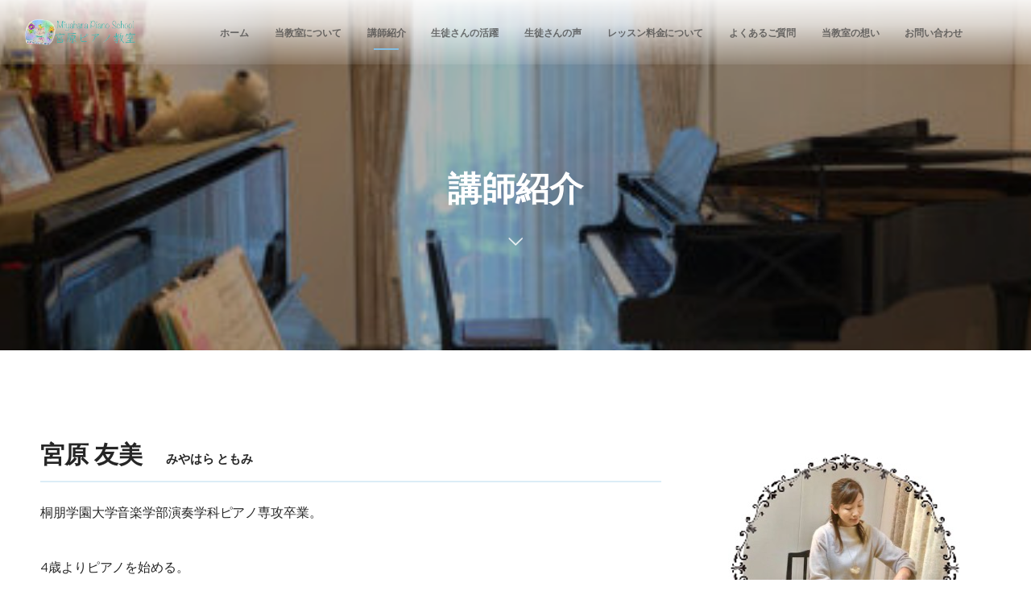

--- FILE ---
content_type: text/html; charset=UTF-8
request_url: https://miyahara-piano.com/profile-2/
body_size: 11195
content:
<!DOCTYPE html>
<html dir="ltr" lang="ja" prefix="og: https://ogp.me/ns#" class="no-js"><head prefix="og: http://ogp.me/ns# fb: http://ogp.me/ns/fb# article: http://ogp.me/ns/article#"><meta charset="utf-8" />
<meta name="viewport" content="width=device-width,initial-scale=1,minimum-scale=1,user-scalable=yes" /><meta name="description" content="宮原 友美　みやはら ともみ 桐朋学園大学音楽学部演奏学科ピアノ専攻卒業。 4歳よりピアノを始める。 第25回町田市こどもピアノコンクール第１位（市議会議長賞）。 国立音楽大学附属中学・高校（音楽科）在学中、全ての選抜演..." /><meta name="keywords" content="" /><meta property="og:title" content="講師紹介" /><meta property="og:type" content="article" /><meta property="og:url" content="https://miyahara-piano.com/profile-2/" /><meta property="og:image" content="https://miyahara-piano.com/wp-content/uploads/2021/04/image1-e1618211011601.jpeg" /><meta property="og:image:width" content="533" /><meta property="og:image:height" content="298" /><meta property="og:description" content="宮原 友美　みやはら ともみ 桐朋学園大学音楽学部演奏学科ピアノ専攻卒業。 4歳よりピアノを始める。 第25回町田市こどもピアノコンクール第１位（市議会議長賞）。 国立音楽大学附属中学・高校（音楽科）在学中、全ての選抜演..." /><meta property="og:site_name" content="宮原ピアノ教室" /><link rel="canonical" href="https://miyahara-piano.com/profile-2/" /><title>講師紹介 - 宮原ピアノ教室</title>

		<!-- All in One SEO 4.5.9.2 - aioseo.com -->
		<meta name="description" content="[wc_row] [wc_column size=&quot;two-third&quot; position=&quot;first&quot;]" />
		<meta name="robots" content="max-image-preview:large" />
		<link rel="canonical" href="https://miyahara-piano.com/profile-2/" />
		<meta name="generator" content="All in One SEO (AIOSEO) 4.5.9.2" />
		<meta property="og:locale" content="ja_JP" />
		<meta property="og:site_name" content="宮原ピアノ教室 - Just another WordPress site" />
		<meta property="og:type" content="article" />
		<meta property="og:title" content="講師紹介 - 宮原ピアノ教室" />
		<meta property="og:description" content="[wc_row] [wc_column size=&quot;two-third&quot; position=&quot;first&quot;]" />
		<meta property="og:url" content="https://miyahara-piano.com/profile-2/" />
		<meta property="article:published_time" content="2021-04-12T04:19:47+00:00" />
		<meta property="article:modified_time" content="2021-04-14T07:38:30+00:00" />
		<meta name="twitter:card" content="summary_large_image" />
		<meta name="twitter:title" content="講師紹介 - 宮原ピアノ教室" />
		<meta name="twitter:description" content="[wc_row] [wc_column size=&quot;two-third&quot; position=&quot;first&quot;]" />
		<script type="application/ld+json" class="aioseo-schema">
			{"@context":"https:\/\/schema.org","@graph":[{"@type":"BreadcrumbList","@id":"https:\/\/miyahara-piano.com\/profile-2\/#breadcrumblist","itemListElement":[{"@type":"ListItem","@id":"https:\/\/miyahara-piano.com\/#listItem","position":1,"name":"\u5bb6","item":"https:\/\/miyahara-piano.com\/","nextItem":"https:\/\/miyahara-piano.com\/profile-2\/#listItem"},{"@type":"ListItem","@id":"https:\/\/miyahara-piano.com\/profile-2\/#listItem","position":2,"name":"\u8b1b\u5e2b\u7d39\u4ecb","previousItem":"https:\/\/miyahara-piano.com\/#listItem"}]},{"@type":"Organization","@id":"https:\/\/miyahara-piano.com\/#organization","name":"\u5bae\u539f\u30d4\u30a2\u30ce\u6559\u5ba4","url":"https:\/\/miyahara-piano.com\/"},{"@type":"WebPage","@id":"https:\/\/miyahara-piano.com\/profile-2\/#webpage","url":"https:\/\/miyahara-piano.com\/profile-2\/","name":"\u8b1b\u5e2b\u7d39\u4ecb - \u5bae\u539f\u30d4\u30a2\u30ce\u6559\u5ba4","description":"[wc_row] [wc_column size=\"two-third\" position=\"first\"]","inLanguage":"ja","isPartOf":{"@id":"https:\/\/miyahara-piano.com\/#website"},"breadcrumb":{"@id":"https:\/\/miyahara-piano.com\/profile-2\/#breadcrumblist"},"image":{"@type":"ImageObject","url":"https:\/\/miyahara-piano.com\/wp-content\/uploads\/2021\/04\/image1-e1618211011601.jpeg","@id":"https:\/\/miyahara-piano.com\/profile-2\/#mainImage","width":533,"height":298},"primaryImageOfPage":{"@id":"https:\/\/miyahara-piano.com\/profile-2\/#mainImage"},"datePublished":"2021-04-12T13:19:47+09:00","dateModified":"2021-04-14T16:38:30+09:00"},{"@type":"WebSite","@id":"https:\/\/miyahara-piano.com\/#website","url":"https:\/\/miyahara-piano.com\/","name":"\u5bae\u539f\u30d4\u30a2\u30ce\u6559\u5ba4","description":"Just another WordPress site","inLanguage":"ja","publisher":{"@id":"https:\/\/miyahara-piano.com\/#organization"}}]}
		</script>
		<!-- All in One SEO -->

<link rel="dns-prefetch" href="//connect.facebook.net" /><link rel="dns-prefetch" href="//secure.gravatar.com" /><link rel="dns-prefetch" href="//api.pinterest.com" /><link rel="dns-prefetch" href="//jsoon.digitiminimi.com" /><link rel="dns-prefetch" href="//b.hatena.ne.jp" /><link rel="dns-prefetch" href="//platform.twitter.com" /><meta http-equiv="Last-Modified" content="水, 14 4月 2021 16:38:30 +0900" /><link rel='dns-prefetch' href='//ajax.googleapis.com' />
<link rel="alternate" type="application/rss+xml" title="宮原ピアノ教室 &raquo; フィード" href="https://miyahara-piano.com/feed/" />
<link rel="alternate" type="application/rss+xml" title="宮原ピアノ教室 &raquo; コメントフィード" href="https://miyahara-piano.com/comments/feed/" />
<link rel="alternate" title="oEmbed (JSON)" type="application/json+oembed" href="https://miyahara-piano.com/wp-json/oembed/1.0/embed?url=https%3A%2F%2Fmiyahara-piano.com%2Fprofile-2%2F" />
<link rel="alternate" title="oEmbed (XML)" type="text/xml+oembed" href="https://miyahara-piano.com/wp-json/oembed/1.0/embed?url=https%3A%2F%2Fmiyahara-piano.com%2Fprofile-2%2F&#038;format=xml" />
<style id='wp-img-auto-sizes-contain-inline-css' type='text/css'>
img:is([sizes=auto i],[sizes^="auto," i]){contain-intrinsic-size:3000px 1500px}
/*# sourceURL=wp-img-auto-sizes-contain-inline-css */
</style>
<style id='wp-emoji-styles-inline-css' type='text/css'>

	img.wp-smiley, img.emoji {
		display: inline !important;
		border: none !important;
		box-shadow: none !important;
		height: 1em !important;
		width: 1em !important;
		margin: 0 0.07em !important;
		vertical-align: -0.1em !important;
		background: none !important;
		padding: 0 !important;
	}
/*# sourceURL=wp-emoji-styles-inline-css */
</style>
<style id='wp-block-library-inline-css' type='text/css'>
:root{--wp-block-synced-color:#7a00df;--wp-block-synced-color--rgb:122,0,223;--wp-bound-block-color:var(--wp-block-synced-color);--wp-editor-canvas-background:#ddd;--wp-admin-theme-color:#007cba;--wp-admin-theme-color--rgb:0,124,186;--wp-admin-theme-color-darker-10:#006ba1;--wp-admin-theme-color-darker-10--rgb:0,107,160.5;--wp-admin-theme-color-darker-20:#005a87;--wp-admin-theme-color-darker-20--rgb:0,90,135;--wp-admin-border-width-focus:2px}@media (min-resolution:192dpi){:root{--wp-admin-border-width-focus:1.5px}}.wp-element-button{cursor:pointer}:root .has-very-light-gray-background-color{background-color:#eee}:root .has-very-dark-gray-background-color{background-color:#313131}:root .has-very-light-gray-color{color:#eee}:root .has-very-dark-gray-color{color:#313131}:root .has-vivid-green-cyan-to-vivid-cyan-blue-gradient-background{background:linear-gradient(135deg,#00d084,#0693e3)}:root .has-purple-crush-gradient-background{background:linear-gradient(135deg,#34e2e4,#4721fb 50%,#ab1dfe)}:root .has-hazy-dawn-gradient-background{background:linear-gradient(135deg,#faaca8,#dad0ec)}:root .has-subdued-olive-gradient-background{background:linear-gradient(135deg,#fafae1,#67a671)}:root .has-atomic-cream-gradient-background{background:linear-gradient(135deg,#fdd79a,#004a59)}:root .has-nightshade-gradient-background{background:linear-gradient(135deg,#330968,#31cdcf)}:root .has-midnight-gradient-background{background:linear-gradient(135deg,#020381,#2874fc)}:root{--wp--preset--font-size--normal:16px;--wp--preset--font-size--huge:42px}.has-regular-font-size{font-size:1em}.has-larger-font-size{font-size:2.625em}.has-normal-font-size{font-size:var(--wp--preset--font-size--normal)}.has-huge-font-size{font-size:var(--wp--preset--font-size--huge)}.has-text-align-center{text-align:center}.has-text-align-left{text-align:left}.has-text-align-right{text-align:right}.has-fit-text{white-space:nowrap!important}#end-resizable-editor-section{display:none}.aligncenter{clear:both}.items-justified-left{justify-content:flex-start}.items-justified-center{justify-content:center}.items-justified-right{justify-content:flex-end}.items-justified-space-between{justify-content:space-between}.screen-reader-text{border:0;clip-path:inset(50%);height:1px;margin:-1px;overflow:hidden;padding:0;position:absolute;width:1px;word-wrap:normal!important}.screen-reader-text:focus{background-color:#ddd;clip-path:none;color:#444;display:block;font-size:1em;height:auto;left:5px;line-height:normal;padding:15px 23px 14px;text-decoration:none;top:5px;width:auto;z-index:100000}html :where(.has-border-color){border-style:solid}html :where([style*=border-top-color]){border-top-style:solid}html :where([style*=border-right-color]){border-right-style:solid}html :where([style*=border-bottom-color]){border-bottom-style:solid}html :where([style*=border-left-color]){border-left-style:solid}html :where([style*=border-width]){border-style:solid}html :where([style*=border-top-width]){border-top-style:solid}html :where([style*=border-right-width]){border-right-style:solid}html :where([style*=border-bottom-width]){border-bottom-style:solid}html :where([style*=border-left-width]){border-left-style:solid}html :where(img[class*=wp-image-]){height:auto;max-width:100%}:where(figure){margin:0 0 1em}html :where(.is-position-sticky){--wp-admin--admin-bar--position-offset:var(--wp-admin--admin-bar--height,0px)}@media screen and (max-width:600px){html :where(.is-position-sticky){--wp-admin--admin-bar--position-offset:0px}}

/*# sourceURL=wp-block-library-inline-css */
</style><style id='global-styles-inline-css' type='text/css'>
:root{--wp--preset--aspect-ratio--square: 1;--wp--preset--aspect-ratio--4-3: 4/3;--wp--preset--aspect-ratio--3-4: 3/4;--wp--preset--aspect-ratio--3-2: 3/2;--wp--preset--aspect-ratio--2-3: 2/3;--wp--preset--aspect-ratio--16-9: 16/9;--wp--preset--aspect-ratio--9-16: 9/16;--wp--preset--color--black: #000000;--wp--preset--color--cyan-bluish-gray: #abb8c3;--wp--preset--color--white: #ffffff;--wp--preset--color--pale-pink: #f78da7;--wp--preset--color--vivid-red: #cf2e2e;--wp--preset--color--luminous-vivid-orange: #ff6900;--wp--preset--color--luminous-vivid-amber: #fcb900;--wp--preset--color--light-green-cyan: #7bdcb5;--wp--preset--color--vivid-green-cyan: #00d084;--wp--preset--color--pale-cyan-blue: #8ed1fc;--wp--preset--color--vivid-cyan-blue: #0693e3;--wp--preset--color--vivid-purple: #9b51e0;--wp--preset--gradient--vivid-cyan-blue-to-vivid-purple: linear-gradient(135deg,rgb(6,147,227) 0%,rgb(155,81,224) 100%);--wp--preset--gradient--light-green-cyan-to-vivid-green-cyan: linear-gradient(135deg,rgb(122,220,180) 0%,rgb(0,208,130) 100%);--wp--preset--gradient--luminous-vivid-amber-to-luminous-vivid-orange: linear-gradient(135deg,rgb(252,185,0) 0%,rgb(255,105,0) 100%);--wp--preset--gradient--luminous-vivid-orange-to-vivid-red: linear-gradient(135deg,rgb(255,105,0) 0%,rgb(207,46,46) 100%);--wp--preset--gradient--very-light-gray-to-cyan-bluish-gray: linear-gradient(135deg,rgb(238,238,238) 0%,rgb(169,184,195) 100%);--wp--preset--gradient--cool-to-warm-spectrum: linear-gradient(135deg,rgb(74,234,220) 0%,rgb(151,120,209) 20%,rgb(207,42,186) 40%,rgb(238,44,130) 60%,rgb(251,105,98) 80%,rgb(254,248,76) 100%);--wp--preset--gradient--blush-light-purple: linear-gradient(135deg,rgb(255,206,236) 0%,rgb(152,150,240) 100%);--wp--preset--gradient--blush-bordeaux: linear-gradient(135deg,rgb(254,205,165) 0%,rgb(254,45,45) 50%,rgb(107,0,62) 100%);--wp--preset--gradient--luminous-dusk: linear-gradient(135deg,rgb(255,203,112) 0%,rgb(199,81,192) 50%,rgb(65,88,208) 100%);--wp--preset--gradient--pale-ocean: linear-gradient(135deg,rgb(255,245,203) 0%,rgb(182,227,212) 50%,rgb(51,167,181) 100%);--wp--preset--gradient--electric-grass: linear-gradient(135deg,rgb(202,248,128) 0%,rgb(113,206,126) 100%);--wp--preset--gradient--midnight: linear-gradient(135deg,rgb(2,3,129) 0%,rgb(40,116,252) 100%);--wp--preset--font-size--small: 13px;--wp--preset--font-size--medium: 20px;--wp--preset--font-size--large: 36px;--wp--preset--font-size--x-large: 42px;--wp--preset--spacing--20: 0.44rem;--wp--preset--spacing--30: 0.67rem;--wp--preset--spacing--40: 1rem;--wp--preset--spacing--50: 1.5rem;--wp--preset--spacing--60: 2.25rem;--wp--preset--spacing--70: 3.38rem;--wp--preset--spacing--80: 5.06rem;--wp--preset--shadow--natural: 6px 6px 9px rgba(0, 0, 0, 0.2);--wp--preset--shadow--deep: 12px 12px 50px rgba(0, 0, 0, 0.4);--wp--preset--shadow--sharp: 6px 6px 0px rgba(0, 0, 0, 0.2);--wp--preset--shadow--outlined: 6px 6px 0px -3px rgb(255, 255, 255), 6px 6px rgb(0, 0, 0);--wp--preset--shadow--crisp: 6px 6px 0px rgb(0, 0, 0);}:where(.is-layout-flex){gap: 0.5em;}:where(.is-layout-grid){gap: 0.5em;}body .is-layout-flex{display: flex;}.is-layout-flex{flex-wrap: wrap;align-items: center;}.is-layout-flex > :is(*, div){margin: 0;}body .is-layout-grid{display: grid;}.is-layout-grid > :is(*, div){margin: 0;}:where(.wp-block-columns.is-layout-flex){gap: 2em;}:where(.wp-block-columns.is-layout-grid){gap: 2em;}:where(.wp-block-post-template.is-layout-flex){gap: 1.25em;}:where(.wp-block-post-template.is-layout-grid){gap: 1.25em;}.has-black-color{color: var(--wp--preset--color--black) !important;}.has-cyan-bluish-gray-color{color: var(--wp--preset--color--cyan-bluish-gray) !important;}.has-white-color{color: var(--wp--preset--color--white) !important;}.has-pale-pink-color{color: var(--wp--preset--color--pale-pink) !important;}.has-vivid-red-color{color: var(--wp--preset--color--vivid-red) !important;}.has-luminous-vivid-orange-color{color: var(--wp--preset--color--luminous-vivid-orange) !important;}.has-luminous-vivid-amber-color{color: var(--wp--preset--color--luminous-vivid-amber) !important;}.has-light-green-cyan-color{color: var(--wp--preset--color--light-green-cyan) !important;}.has-vivid-green-cyan-color{color: var(--wp--preset--color--vivid-green-cyan) !important;}.has-pale-cyan-blue-color{color: var(--wp--preset--color--pale-cyan-blue) !important;}.has-vivid-cyan-blue-color{color: var(--wp--preset--color--vivid-cyan-blue) !important;}.has-vivid-purple-color{color: var(--wp--preset--color--vivid-purple) !important;}.has-black-background-color{background-color: var(--wp--preset--color--black) !important;}.has-cyan-bluish-gray-background-color{background-color: var(--wp--preset--color--cyan-bluish-gray) !important;}.has-white-background-color{background-color: var(--wp--preset--color--white) !important;}.has-pale-pink-background-color{background-color: var(--wp--preset--color--pale-pink) !important;}.has-vivid-red-background-color{background-color: var(--wp--preset--color--vivid-red) !important;}.has-luminous-vivid-orange-background-color{background-color: var(--wp--preset--color--luminous-vivid-orange) !important;}.has-luminous-vivid-amber-background-color{background-color: var(--wp--preset--color--luminous-vivid-amber) !important;}.has-light-green-cyan-background-color{background-color: var(--wp--preset--color--light-green-cyan) !important;}.has-vivid-green-cyan-background-color{background-color: var(--wp--preset--color--vivid-green-cyan) !important;}.has-pale-cyan-blue-background-color{background-color: var(--wp--preset--color--pale-cyan-blue) !important;}.has-vivid-cyan-blue-background-color{background-color: var(--wp--preset--color--vivid-cyan-blue) !important;}.has-vivid-purple-background-color{background-color: var(--wp--preset--color--vivid-purple) !important;}.has-black-border-color{border-color: var(--wp--preset--color--black) !important;}.has-cyan-bluish-gray-border-color{border-color: var(--wp--preset--color--cyan-bluish-gray) !important;}.has-white-border-color{border-color: var(--wp--preset--color--white) !important;}.has-pale-pink-border-color{border-color: var(--wp--preset--color--pale-pink) !important;}.has-vivid-red-border-color{border-color: var(--wp--preset--color--vivid-red) !important;}.has-luminous-vivid-orange-border-color{border-color: var(--wp--preset--color--luminous-vivid-orange) !important;}.has-luminous-vivid-amber-border-color{border-color: var(--wp--preset--color--luminous-vivid-amber) !important;}.has-light-green-cyan-border-color{border-color: var(--wp--preset--color--light-green-cyan) !important;}.has-vivid-green-cyan-border-color{border-color: var(--wp--preset--color--vivid-green-cyan) !important;}.has-pale-cyan-blue-border-color{border-color: var(--wp--preset--color--pale-cyan-blue) !important;}.has-vivid-cyan-blue-border-color{border-color: var(--wp--preset--color--vivid-cyan-blue) !important;}.has-vivid-purple-border-color{border-color: var(--wp--preset--color--vivid-purple) !important;}.has-vivid-cyan-blue-to-vivid-purple-gradient-background{background: var(--wp--preset--gradient--vivid-cyan-blue-to-vivid-purple) !important;}.has-light-green-cyan-to-vivid-green-cyan-gradient-background{background: var(--wp--preset--gradient--light-green-cyan-to-vivid-green-cyan) !important;}.has-luminous-vivid-amber-to-luminous-vivid-orange-gradient-background{background: var(--wp--preset--gradient--luminous-vivid-amber-to-luminous-vivid-orange) !important;}.has-luminous-vivid-orange-to-vivid-red-gradient-background{background: var(--wp--preset--gradient--luminous-vivid-orange-to-vivid-red) !important;}.has-very-light-gray-to-cyan-bluish-gray-gradient-background{background: var(--wp--preset--gradient--very-light-gray-to-cyan-bluish-gray) !important;}.has-cool-to-warm-spectrum-gradient-background{background: var(--wp--preset--gradient--cool-to-warm-spectrum) !important;}.has-blush-light-purple-gradient-background{background: var(--wp--preset--gradient--blush-light-purple) !important;}.has-blush-bordeaux-gradient-background{background: var(--wp--preset--gradient--blush-bordeaux) !important;}.has-luminous-dusk-gradient-background{background: var(--wp--preset--gradient--luminous-dusk) !important;}.has-pale-ocean-gradient-background{background: var(--wp--preset--gradient--pale-ocean) !important;}.has-electric-grass-gradient-background{background: var(--wp--preset--gradient--electric-grass) !important;}.has-midnight-gradient-background{background: var(--wp--preset--gradient--midnight) !important;}.has-small-font-size{font-size: var(--wp--preset--font-size--small) !important;}.has-medium-font-size{font-size: var(--wp--preset--font-size--medium) !important;}.has-large-font-size{font-size: var(--wp--preset--font-size--large) !important;}.has-x-large-font-size{font-size: var(--wp--preset--font-size--x-large) !important;}
/*# sourceURL=global-styles-inline-css */
</style>

<style id='classic-theme-styles-inline-css' type='text/css'>
/*! This file is auto-generated */
.wp-block-button__link{color:#fff;background-color:#32373c;border-radius:9999px;box-shadow:none;text-decoration:none;padding:calc(.667em + 2px) calc(1.333em + 2px);font-size:1.125em}.wp-block-file__button{background:#32373c;color:#fff;text-decoration:none}
/*# sourceURL=/wp-includes/css/classic-themes.min.css */
</style>
<link rel='stylesheet' id='dp-wp-block-library-css' href='https://miyahara-piano.com/wp-content/themes/dp-macchiato/css/wp-blocks.css?ver=2.2.1.4' type='text/css' media='all' />
<link rel='stylesheet' id='digipress-css' href='https://miyahara-piano.com/wp-content/themes/dp-macchiato/css/style.css?ver=20210414040356' type='text/css' media='all' />
<link rel='stylesheet' id='dp-shortcodes-css' href='https://miyahara-piano.com/wp-content/plugins/dp-ex-shortcodes/css/style.css?ver=20210412022642' type='text/css' media='all' />
<link rel='stylesheet' id='wc-shortcodes-style-css' href='https://miyahara-piano.com/wp-content/plugins/wc-shortcodes/public/assets/css/style.css?ver=3.46' type='text/css' media='all' />
<link rel='stylesheet' id='dp-visual-css' href='https://miyahara-piano.com/wp-content/uploads/digipress/macchiato/css/visual-custom.css?ver=20210420070956' type='text/css' media='all' />
<link rel='stylesheet' id='wordpresscanvas-font-awesome-css' href='https://miyahara-piano.com/wp-content/plugins/wc-shortcodes/public/assets/css/font-awesome.min.css?ver=4.7.0' type='text/css' media='all' />
<script src="https://ajax.googleapis.com/ajax/libs/jquery/2.2.4/jquery.min.js?ver=6.9" id="jquery-js"></script>
<link rel="https://api.w.org/" href="https://miyahara-piano.com/wp-json/" /><link rel="alternate" title="JSON" type="application/json" href="https://miyahara-piano.com/wp-json/wp/v2/pages/46" /><link rel="EditURI" type="application/rsd+xml" title="RSD" href="https://miyahara-piano.com/xmlrpc.php?rsd" />
<link rel='shortlink' href='https://miyahara-piano.com/?p=46' />
<link href="https://fonts.googleapis.com/css?family=Didact+Gothic&display=swap" rel="stylesheet" /><script>j$=jQuery;</script></head><body data-rsssl=1 class="wp-singular page-template-default page page-id-46 wp-theme-dp-macchiato main-body wc-shortcodes-font-awesome-enabled" data-ct-sns-cache="true" data-ct-sns-cache-time="86400000"><header id="header_container" class="header_container pc has_search"><div class="h_group"><h1 class="hd_title image no-cap"><a href="https://miyahara-piano.com/" title="宮原ピアノ教室"><img src="https://miyahara-piano.com/wp-content/uploads/digipress/macchiato/title/logo-3.png" alt="宮原ピアノ教室" /></a></h1></div><div class="r_block"><nav id="global_menu_nav" class="global_menu_nav" data-wow-delay="0.3s"><ul id="global_menu_ul" class=""><li id="menu-item-63" class="menu-item menu-item-type-custom menu-item-object-custom"><a href="/" class="menu-link"><span class="menu-title">ホーム</span><span class="gnav-bd"></span></a></li>
<li id="menu-item-61" class="menu-item menu-item-type-post_type menu-item-object-page"><a href="https://miyahara-piano.com/about/" class="menu-link"><span class="menu-title">当教室について</span><span class="gnav-bd"></span></a></li>
<li id="menu-item-60" class="menu-item menu-item-type-post_type menu-item-object-page current-menu-item page_item page-item-46 current_page_item"><a href="https://miyahara-piano.com/profile-2/" class="menu-link"><span class="menu-title">講師紹介</span><span class="gnav-bd"></span></a></li>
<li id="menu-item-162" class="menu-item menu-item-type-post_type menu-item-object-page"><a href="https://miyahara-piano.com/active/" class="menu-link"><span class="menu-title">生徒さんの活躍</span><span class="gnav-bd"></span></a></li>
<li id="menu-item-62" class="menu-item menu-item-type-taxonomy menu-item-object-category"><a href="https://miyahara-piano.com/category/voice/" class="menu-link"><span class="menu-title">生徒さんの声</span><span class="gnav-bd"></span></a></li>
<li id="menu-item-58" class="menu-item menu-item-type-post_type menu-item-object-page"><a href="https://miyahara-piano.com/price/" class="menu-link"><span class="menu-title">レッスン料金について</span><span class="gnav-bd"></span></a></li>
<li id="menu-item-131" class="menu-item menu-item-type-taxonomy menu-item-object-category"><a href="https://miyahara-piano.com/category/faq/" class="menu-link"><span class="menu-title">よくあるご質問</span><span class="gnav-bd"></span></a></li>
<li id="menu-item-57" class="menu-item menu-item-type-post_type menu-item-object-page"><a href="https://miyahara-piano.com/thought/" class="menu-link"><span class="menu-title">当教室の想い</span><span class="gnav-bd"></span></a></li>
<li id="menu-item-56" class="menu-item menu-item-type-post_type menu-item-object-page"><a href="https://miyahara-piano.com/form/" class="menu-link"><span class="menu-title">お問い合わせ</span><span class="gnav-bd"></span></a></li>
</ul></nav></div><div id="expand_float_menu" class="expand_float_menu" data-wow-delay="0.3s"><i class="icon-menu"></i></div></header><div id="container" class="dp-container pc clearfix singular"><section class="ct-hd page"><div class="plx_bg pl_img" style="--bg-image:url('//miyahara-piano.com/wp-content/uploads/2021/04/image1-e1618211011601.jpeg')" data-img-w="533" data-img-h="298"></div><div class="ct-whole"><h2 class="hd-title"><span>講師紹介</span></h2><div class="title-desc"><i class="hd-arrow icon-down-open"></i></div></div></section><div class="content-wrap incontainer clearfix singular">
<div id="content" class="content one-col"><article id="page-46" class="single-article post-46 page type-page status-publish has-post-thumbnail"><div class="entry entry-content"><div class="wc-shortcodes-row wc-shortcodes-item wc-shortcodes-clearfix">
<div class="wc-shortcodes-column wc-shortcodes-content wc-shortcodes-two-third wc-shortcodes-column-first ">
<h3>宮原 友美　<strong><span style="font-size: 15px;">みやはら ともみ</span></strong></h3>
<p>桐朋学園大学音楽学部演奏学科ピアノ専攻卒業。</p>
<p>4歳よりピアノを始める。<br />
第25回町田市こどもピアノコンクール第１位（市議会議長賞）。<br />
国立音楽大学附属中学・高校（音楽科）在学中、全ての選抜演奏会に出演。<br />
桐朋学園大学在学中、成績優秀者によるStudent’s Concertに出演。<br />
市川市文化会館新人演奏会オーディションにて優秀賞受賞。新人演奏会に出演。<br />
第14回やちよ音楽コンクールピアノ部門第２位。<br />
第2回横浜国際音楽コンクールピアノ部門第３位。<br />
公開講座において、フランスの巨匠ピアニスト、エリック・ハイドシェック氏より多大な評価を得る。<br />
これまでにピアノを、大藤玲子、日置寿美子、奥田佳世子、小畠康史、植田由季、御木本澄子、三上桂子各氏に師事。<br />
その他、ケマル・ゲキチ、ミハイル・ヴォスクレセンスキー、エレーナ・リヒテル各氏のレッスンを受講。<br />
さいたま市音楽家協会会員<br />
全日本ピアノ指導者協会（ピティナ）指導会員<br />
グレンツェンピアノコンクール指導者賞受賞</p>
<h4>主な演奏活動</h4>
<p>さいたま市音楽家協会定期演奏会出演<br />
サロンコンサート出演<br />
東日本大震災復興支援チャリティーコンサート出演<br />
その他多数出演。</p>
</div>
<div class="wc-shortcodes-column wc-shortcodes-content wc-shortcodes-one-third wc-shortcodes-column-last ">
<p><img fetchpriority="high" decoding="async" class="aligncenter size-full wp-image-65" src="https://miyahara-piano.com/wp-content/uploads/2021/04/profile.jpg" alt="" width="289" height="290" srcset="https://miyahara-piano.com/wp-content/uploads/2021/04/profile.jpg 289w, https://miyahara-piano.com/wp-content/uploads/2021/04/profile-150x150.jpg 150w" sizes="(max-width: 289px) 100vw, 289px" /></p>
</div>
</div>
</div></article></div></div><nav id="dp_breadcrumb_nav" class="dp_breadcrumb_nav"><ul><li><a href="https://miyahara-piano.com/" class="nav_home"><span>HOME</span></a></li><li><a href="https://miyahara-piano.com/profile-2/"><span>講師紹介</span></a></li></ul></nav><footer id="footer" class="clearfix">
<div class="ft-container"><div class="ft-widget-content">
<div class="widget-area one clearfix">
<section class="plx_widget dp_parallax_widget-2 no_title has_desc no_button no_original" style="--base-text-size:18px;--base-text-color:#444444;--btn-size:18px;--bg-color:transparent;"><div class="plx_bg" role="presentation"></div><div class="widget-box"><img src="https://miyahara-piano.com/wp-content/uploads/2021/04/logo-3-e1617848741253.png" class="plx_img top" data-sr="move 0px none none" alt="" /><div class="plx_wrap top use_img clearfix"><div class="plx_text_content"><div class="plx_desc" data-sr="move 0px scale up 0% none wait 0.5s">講師　宮原 友美<br>
埼玉県さいたま市南区曲本<br>
武蔵浦和駅　徒歩13分</div></div></div></div></section></div>
</div><ul id="footer_menu_ul" class=""><li id="menu-item-108" class="menu-item menu-item-type-post_type menu-item-object-page"><a href="https://miyahara-piano.com/rule/" class="menu-link"><span class="menu-title">レッスン規約</span></a></li>
<li id="menu-item-107" class="menu-item menu-item-type-post_type menu-item-object-page"><a href="https://miyahara-piano.com/privacypolicy/" class="menu-link"><span class="menu-title">プライバシーポリシー</span></a></li>
<li id="menu-item-109" class="menu-item menu-item-type-post_type menu-item-object-page"><a href="https://miyahara-piano.com/form/" class="menu-link"><span class="menu-title">お問い合わせ</span></a></li>
</ul><span id="gotop-ft">TOP</span>
<div class="copyright"><div class="inner">&copy; 2021 - 2026 <a href="https://miyahara-piano.com/"><small>宮原ピアノ教室</small></a>
</div></div></div>
</footer>
</div><i id="gotop" class="icon-arrow-up-pop"></i><script>paceOptions={restartOnRequestAfter:false};</script><script type="speculationrules">
{"prefetch":[{"source":"document","where":{"and":[{"href_matches":"/*"},{"not":{"href_matches":["/wp-*.php","/wp-admin/*","/wp-content/uploads/*","/wp-content/*","/wp-content/plugins/*","/wp-content/themes/dp-macchiato/*","/*\\?(.+)"]}},{"not":{"selector_matches":"a[rel~=\"nofollow\"]"}},{"not":{"selector_matches":".no-prefetch, .no-prefetch a"}}]},"eagerness":"conservative"}]}
</script>
<script>function dp_theme_noactivate_copyright(){return;}</script><script src="https://miyahara-piano.com/wp-content/plugins/dp-ex-shortcodes/inc/js/jquery/jquery.bjqs.min.js?ver=1.3.8.0" id="dp_ex_sc_bjqs-js"></script>
<script src="https://miyahara-piano.com/wp-content/plugins/dp-ex-shortcodes/inc/js/jquery/jquery.countTo.min.js?ver=20210412022642" id="dp_ex_sc_count_to-js"></script>
<script src="https://miyahara-piano.com/wp-content/plugins/dp-ex-shortcodes/inc/js/jquery/jquery.circle.progress.min.js?ver=1.3.8.0" id="dp_ex_sc_circular_bar-js"></script>
<script src="https://miyahara-piano.com/wp-content/plugins/dp-ex-shortcodes/inc/js/jquery/jquery.tablesorter.min.js?ver=1.3.8.0" id="dp_ex_sc_tablesorter-js"></script>
<script src="https://miyahara-piano.com/wp-content/plugins/dp-ex-shortcodes/inc/js/sticky-sidebar.min.js?ver=1.3.8.0" id="sticky-sidebar-js"></script>
<script src="https://miyahara-piano.com/wp-content/plugins/dp-ex-shortcodes/inc/js/script.min.js?ver=20210412022642" id="dp_ex_sc_plugin_js-js"></script>
<script src="https://miyahara-piano.com/wp-includes/js/imagesloaded.min.js?ver=5.0.0" id="imagesloaded-js"></script>
<script src="https://miyahara-piano.com/wp-includes/js/masonry.min.js?ver=4.2.2" id="masonry-js"></script>
<script src="https://miyahara-piano.com/wp-includes/js/jquery/jquery.masonry.min.js?ver=3.1.2b" id="jquery-masonry-js"></script>
<script id="wc-shortcodes-rsvp-js-extra">
/* <![CDATA[ */
var WCShortcodes = {"ajaxurl":"https://miyahara-piano.com/wp-admin/admin-ajax.php"};
//# sourceURL=wc-shortcodes-rsvp-js-extra
/* ]]> */
</script>
<script src="https://miyahara-piano.com/wp-content/plugins/wc-shortcodes/public/assets/js/rsvp.js?ver=3.46" id="wc-shortcodes-rsvp-js"></script>
<script src="https://miyahara-piano.com/wp-content/themes/dp-macchiato/inc/js/jquery/jquery.easing.min.js?ver=2.2.1.4" id="easing-js"></script>
<script src="https://miyahara-piano.com/wp-content/themes/dp-macchiato/inc/js/jquery/jquery.masonry.min.js?ver=2.2.1.4" id="dp-masonry-js"></script>
<script src="https://miyahara-piano.com/wp-content/themes/dp-macchiato/inc/js/jquery/jquery.fitvids.min.js?ver=2.2.1.4" id="fitvids-js"></script>
<script src="https://miyahara-piano.com/wp-content/themes/dp-macchiato/inc/js/scrollReveal.min.js?ver=2.2.1.4" id="scrollReveal-js"></script>
<script src="https://miyahara-piano.com/wp-content/themes/dp-macchiato/inc/js/jquery/jquery.sharecount.min.js?ver=2.2.1.4" id="sns-share-count-js"></script>
<script src="https://miyahara-piano.com/wp-content/themes/dp-macchiato/inc/js/theme-import.min.js?ver=20210408011818" id="digipress-js"></script>
<script id="wp-emoji-settings" type="application/json">
{"baseUrl":"https://s.w.org/images/core/emoji/17.0.2/72x72/","ext":".png","svgUrl":"https://s.w.org/images/core/emoji/17.0.2/svg/","svgExt":".svg","source":{"concatemoji":"https://miyahara-piano.com/wp-includes/js/wp-emoji-release.min.js?ver=6.9"}}
</script>
<script type="module">
/* <![CDATA[ */
/*! This file is auto-generated */
const a=JSON.parse(document.getElementById("wp-emoji-settings").textContent),o=(window._wpemojiSettings=a,"wpEmojiSettingsSupports"),s=["flag","emoji"];function i(e){try{var t={supportTests:e,timestamp:(new Date).valueOf()};sessionStorage.setItem(o,JSON.stringify(t))}catch(e){}}function c(e,t,n){e.clearRect(0,0,e.canvas.width,e.canvas.height),e.fillText(t,0,0);t=new Uint32Array(e.getImageData(0,0,e.canvas.width,e.canvas.height).data);e.clearRect(0,0,e.canvas.width,e.canvas.height),e.fillText(n,0,0);const a=new Uint32Array(e.getImageData(0,0,e.canvas.width,e.canvas.height).data);return t.every((e,t)=>e===a[t])}function p(e,t){e.clearRect(0,0,e.canvas.width,e.canvas.height),e.fillText(t,0,0);var n=e.getImageData(16,16,1,1);for(let e=0;e<n.data.length;e++)if(0!==n.data[e])return!1;return!0}function u(e,t,n,a){switch(t){case"flag":return n(e,"\ud83c\udff3\ufe0f\u200d\u26a7\ufe0f","\ud83c\udff3\ufe0f\u200b\u26a7\ufe0f")?!1:!n(e,"\ud83c\udde8\ud83c\uddf6","\ud83c\udde8\u200b\ud83c\uddf6")&&!n(e,"\ud83c\udff4\udb40\udc67\udb40\udc62\udb40\udc65\udb40\udc6e\udb40\udc67\udb40\udc7f","\ud83c\udff4\u200b\udb40\udc67\u200b\udb40\udc62\u200b\udb40\udc65\u200b\udb40\udc6e\u200b\udb40\udc67\u200b\udb40\udc7f");case"emoji":return!a(e,"\ud83e\u1fac8")}return!1}function f(e,t,n,a){let r;const o=(r="undefined"!=typeof WorkerGlobalScope&&self instanceof WorkerGlobalScope?new OffscreenCanvas(300,150):document.createElement("canvas")).getContext("2d",{willReadFrequently:!0}),s=(o.textBaseline="top",o.font="600 32px Arial",{});return e.forEach(e=>{s[e]=t(o,e,n,a)}),s}function r(e){var t=document.createElement("script");t.src=e,t.defer=!0,document.head.appendChild(t)}a.supports={everything:!0,everythingExceptFlag:!0},new Promise(t=>{let n=function(){try{var e=JSON.parse(sessionStorage.getItem(o));if("object"==typeof e&&"number"==typeof e.timestamp&&(new Date).valueOf()<e.timestamp+604800&&"object"==typeof e.supportTests)return e.supportTests}catch(e){}return null}();if(!n){if("undefined"!=typeof Worker&&"undefined"!=typeof OffscreenCanvas&&"undefined"!=typeof URL&&URL.createObjectURL&&"undefined"!=typeof Blob)try{var e="postMessage("+f.toString()+"("+[JSON.stringify(s),u.toString(),c.toString(),p.toString()].join(",")+"));",a=new Blob([e],{type:"text/javascript"});const r=new Worker(URL.createObjectURL(a),{name:"wpTestEmojiSupports"});return void(r.onmessage=e=>{i(n=e.data),r.terminate(),t(n)})}catch(e){}i(n=f(s,u,c,p))}t(n)}).then(e=>{for(const n in e)a.supports[n]=e[n],a.supports.everything=a.supports.everything&&a.supports[n],"flag"!==n&&(a.supports.everythingExceptFlag=a.supports.everythingExceptFlag&&a.supports[n]);var t;a.supports.everythingExceptFlag=a.supports.everythingExceptFlag&&!a.supports.flag,a.supports.everything||((t=a.source||{}).concatemoji?r(t.concatemoji):t.wpemoji&&t.twemoji&&(r(t.twemoji),r(t.wpemoji)))});
//# sourceURL=https://miyahara-piano.com/wp-includes/js/wp-emoji-loader.min.js
/* ]]> */
</script>
<!-- Tracking Code --><!-- Global site tag (gtag.js) - Google Analytics -->
<script async src="https://www.googletagmanager.com/gtag/js?id=G-PBKC5FXKGT"></script>
<script>
  window.dataLayer = window.dataLayer || [];
  function gtag(){dataLayer.push(arguments);}
  gtag('js', new Date());

  gtag('config', 'G-PBKC5FXKGT');
</script><!-- /Tracking Code --><script>j$(document).ready(function(){var plxcnf={reset:false,over:'0.8s',move:'80px',easing:'ease-out',mobile:false};window.sr=new scrollReveal(plxcnf);});</script><script>!function(d,s,id){var js,fjs=d.getElementsByTagName(s)[0];if(!d.getElementById(id)){js=d.createElement(s);js.id=id;js.src="//platform.twitter.com/widgets.js";fjs.parentNode.insertBefore(js,fjs);}}(document,"script","twitter-wjs");</script>
<script type="application/ld+json">{"@context":"http://schema.org","@type":"WebPageElement","mainEntityOfPage":{"@type":"WebPage","@id":"https://miyahara-piano.com/profile-2/"},"headline":"講師紹介","image":{"@type":"ImageObject","url":"https://miyahara-piano.com/wp-content/uploads/2021/04/image1-e1618211011601.jpeg","width":696,"height":298},"datePublished":"2021-04-12T13:19:47+09:00","dateModified":"2021-04-14T16:38:30+09:00","author":{"@type":"Person","name":"miida"},"publisher":{"@type":"Organization","name":"宮原ピアノ教室","logo":{"@type":"ImageObject","url":"https://miyahara-piano.com/wp-content/uploads/2021/04/logo-1-e1618902483284.png","width":293,"height":60}},"description":"宮原 友美　みやはら ともみ 桐朋学園大学音楽学部演奏学科ピアノ専攻卒業。 4歳よりピアノを始める。 第25回町田市こどもピアノコンクール第１位（市議会議長賞）。 国立音楽大学附属中学・高校（音楽科）在学中、全ての選抜演..."}</script><script type="application/ld+json">{"@context":"https://schema.org","@type":"BreadcrumbList","itemListElement":[{"@type":"ListItem","position":1,"name":"講師紹介","item":"https://miyahara-piano.com/profile-2/"}]}</script><script type="application/ld+json">{"@context":"http://schema.org","@type":"WebSite","inLanguage":"ja","name":"宮原ピアノ教室","alternateName":"","image":"https://miyahara-piano.com/wp-content/uploads/2021/04/logo-1-e1618902483284.png","url":"https://miyahara-piano.com/"}</script></body></html>

--- FILE ---
content_type: text/css
request_url: https://miyahara-piano.com/wp-content/uploads/digipress/macchiato/css/visual-custom.css?ver=20210420070956
body_size: 3220
content:
@charset "utf-8";body{background-color:#ffffff;}body{font-family:'Didact Gothic','HiraMinProN-W3','Hiragino Mincho ProN','YuMincho','Yu Mincho','HG明朝E',serif;}.entry h1{font-size:240%;}.entry h2{font-size:220%;}.entry h3{font-size:190%;}.entry h4{font-size:160%;}.entry h5{font-size:135%;}.entry h6{font-size:115%;}.entry,.widget-box .dp_text_widget,.widget-box .textwidget{font-size:16px;}.mb-theme .entry,.mb-theme .widget-box .dp_text_widget,.mb-theme .widget-box .textwidget{font-size:15.5px;}.dp-container .entry a,.dp-container .dp_text_widget a,.dp-container .textwidget a,#comment_section .commentlist a:hover{color:#83bde2;}.dp-container .entry a:hover,.dp-container .dp_text_widget a:hover,.dp-container .textwidget a:hover,.fake-hover:hover{color:#7ab1d3;}.single-date-top,.dp-container pre,.entry input[type="submit"],.plane-label,input#submit{color:#ffffff;background-color:#83bde2;}.hd_slideshow .bx-wrapper .bx-pager .bx-pager-item a{background-color:#ffffff;text-shadow:0 0 30px rgba(0,0,0,.38);}.hd_slideshow .bx-controls-direction a{color:#ffffff;}.header-banner-inner,.header-banner-inner a, .header-banner-inner a:hover{color:#ffffff;text-shadow:0 0 30px rgba(0,0,0,.38);}.mb-theme .header-banner-inner,.mb-theme .header-banner-inner a, .mb-theme .header-banner-inner a:hover{color:#ffffff;text-shadow:0 0 15px rgba(0,0,0,.72);}#banner_caption::before,#banner_caption::after,.header-banner-inner .bx-viewport .slide .loop-cat::before,.header-banner-inner .bx-viewport .slide .loop-cat::after{background-color:#ffffff;}.dp-container{color:#262626;background-color:#ffffff;}.dp-container a,.dp-container a:hover,.main-wrap a{color:#262626;}.content-wrap{background-color:#ffffff;}.pace{background-color:#ffffff;border-color:#83bde2;}.pace .pace-progress{background-color:#83bde2;}.pace .pace-progress::after{color:rgba(38,38,38,.68);}.header_container.pc,.header_container.mb.fixed{color:#3c3c3c;background-color:#ffffff;background:linear-gradient(to bottom, rgba(255,255,255,.92) 0%,rgba(255,255,255,.72) 38%,rgba(255,255,255,.1) 100%);filter:progid:DXImageTransform.Microsoft.gradient( startColorstr='#34'ffffff,endColorstr='#14'ffffff,GradientType=0 );}.header_container.mb{border-color:#83bde2;color:#3c3c3c;background-color:#ffffff;}.header_container.pc:hover,.header_container.pc.scroll{background-color:rgba(255,255,255,.92);}.header_container a,#hd_tel a,#global_menu_ul a.menu-link:hover{color:#3c3c3c;}.header_container a:hover{color:#2a2a2a;}.hd_sns_links ul li a::before{background-color:#3c3c3c;}#global_menu_ul .sub-menu{background-color:rgba(255,255,255,.92);box-shadow:0 1px 4px rgba(60,60,60,.7);}#global_menu_ul a.menu-link,.hd_sns_links ul li a{color:rgba(60,60,60,.7);}#global_menu_ul a.menu-link::after{background-color:#83bde2;}.hd_sns_links ul li a:hover{color:#ffffff;}#global_menu_nav.mq-mode{color:#3c3c3c;background-color:#ffffff;}#header-search .modal-trigger::before,#global_menu_nav.mq-mode .mq_sub_li{color:#ffffff;background-color:#3c3c3c;}#global_menu_nav.mq-mode,#global_menu_nav.mq-mode .menu-link{border-color:rgba(60,60,60,.22);}.ft-widget-content .widget-area{width:100%;}.dp-container .entry a{font-weight:normal;text-decoration:none;}.dp-container .entry a:hover{text-decoration:underline;}.loop-section.normal:not(.mobile) .loop-date,.loop-section.portfolio.pt2 .loop-date,.loop-section.magazine.pt1 .loop-date,.loop-section.portfolio.mobile .loop-date,.single-article header .meta-date,.entry ol li::before,.dp_text_widget ol li::before,.textwidget ol li::before,#gotop{background-color:#83bde2;color:#ffffff;}.loop-section.normal:not(.mobile) .loop-date::before,.loop-section.portfolio.pt2 .loop-date::before,.loop-section.magazine.pt1 .loop-date::before,.loop-section.portfolio.mobile .loop-date::before,.single-article header .meta-date::before{border-color:rgba(101,159,196,1) transparent transparent rgba(101,159,196,1);background-color:#ffffff;}.single-article .single_post_meta .loop-share-num a,.loop-section.portfolio.pattern2 .loop-title a,.loop-section.normal .loop-share-num a,.loop-section.magazine .loop-share-num a,.loop-section.mobile .loop-share-num a,.loop-section .loop-title a,.loop-section .meta-author a{color:#262626;}.loop-section.normal .loop-share-num .share-icon::after,.loop-section.magazine .loop-share-num .share-icon::after,.loop-section.mobile .loop-share-num .share-icon::after{border-color:transparent transparent transparent rgba(38,38,38,.1);}.loop-section.normal .loop-share-num .share-icon,.loop-section.magazine .loop-share-num .share-icon,.loop-section.mobile .loop-share-num .share-icon,.single-article .single_post_meta .loop-share-num .share-icon,.dp_feed_widget li a{background-color:rgba(38,38,38,.1);}.dp_feed_widget li a:hover{color:#ffffff;}.dp_feed_widget li a:hover::before{background-color:#262626;}.loop-excerpt{color:rgba(38,38,38,.74);}.ct-hd{background-color:#83bde2;}.meta-cat .item-link{color:#262626;}.magazine.one .loop-article .meta-cat .item-link:hover,.news .meta-cat .item-link{color:#ffffff;background-color:#262626;border-color:#262626;}.bx-wrapper .bx-pager .bx-pager-item a{background-color:#262626;}.bx-controls-direction a{color:#262626;}input[type="checkbox"]:checked,input[type="radio"]:checked{background-color:#83bde2;}select{border-color:rgba(38,38,38,.14);color:#262626;}#footer select{border-color:rgba(84,84,84,.14);color:#545454;}.dp_toc_container{border-color:rgba(131, 189, 226,.2);background:#ffffff;}.dp_toc_container::before{background:rgba(131, 189, 226,.04);}.dp_toc_container ul.dp_toc_ul{border-color:rgba(131, 189, 226,.24);}.dp_toc_container p.toc_title_block>span::before,.dp_toc_container ul.dp_toc_ul>li::before{background:rgba(131, 189, 226,.16);}.dp_toc_container ul.dp_toc_ul li a,.dp_toc_container ul.dp_toc_ul li a:hover,.dp_toc_container ul.dp_toc_ul>li li::before{color:#262626;}.rank_label.thumb{background-color:#83bde2;}.rank_label.no-thumb{color:rgba(38,38,38,.1);}.mb-theme .single-nav li{background-color:rgba(38,38,38,.06);}address,#switch_comment_type li.active_tab,#comment_section li.comment:hover,#comment_section li.trackback:hover,#comment_section li.pingback:hover{border-color:#83bde2;}.entry h1, .entry h2,.entry h3,.entry h4,.entry h5,.entry h6,.dp_text_widget h1,.dp_text_widget h2,.dp_text_widget h3,.dp_text_widget h4,.dp_text_widget h5,.dp_text_widget h6,.textwidget h1,.textwidget h2,.textwidget h3,.textwidget h4,.textwidget h5,.textwidget h6{border-bottom-color:rgba(131,189,226,.28);}.widget_pages li a::after,.widget_nav_menu li a::after,.widget_nav_menu li.current-menu-item a::after,.widget_categories li a::after,.widget_categories li.current-cat a::after{background-color:rgba(38,38,38,.54);}.entry ul li::before, .dp_text_widget ul li::before,.textwidget ul li::before{background-color:#83bde2;box-shadow:0 0 0 3px rgba(131, 189,226,.3);}.single-article header::before,.single-article .single_post_meta,.single-article .single_post_meta .loop-share-num div[class^="bg-"],.dp_related_posts.news li,table.gsc-search-box{border-color:rgba(38,38,38,.4);}.single-article .single_post_meta::before{background-color:#ffffff;color:rgba(38,38,38,.4);}.inside-title,#reply-title{color:#262626;}.inside-title span,.comment-respond #reply-title span,.dp_tab_widget_ul li span,.dp_related_posts.horizontal .meta-cat .item-link,.wd-title span{background-color:#ffffff;}.dp_tab_widget_ul li:hover::before,.dp_tab_widget_ul li.active_tab::before{background-color:#83bde2;}.dp_tab_widget_ul{border-color:rgba(38,38,38,.6);}.cat-item .count{color:#ffffff;background-color:rgba(38,38,38,.5);}#commentform input[type="submit"]{color:#83bde2;}#commentform input[type="submit"]:hover{color:#ffffff;background-color:#83bde2;border-color:#83bde2;}.single_post_meta .meta-cat .item-link:hover,.dp_related_posts.horizontal .meta-cat .item-link:hover,.tagcloud a:hover,.dp-container .more-entry-link a:hover,#comment_section .comment-meta .comment-reply-link:hover,.entry>p>a.more-link:hover,.navialignleft a:hover,.navialignright a:hover,.dp-container .entry .dp-pagenavi a:hover,.dp-container .entry .dp-pagenavi a::before,.dp-pagenavi a:hover,.dp-pagenavi a::before,.dp-pagenavi .page-numbers.current,.dp-pagenavi .page-numbers:hover{color:#ffffff;background-color:#262626;border-color:#262626;}.nav_to_paged a::before,.nav_to_paged a::after,.loop-section .more-link a::before,.loop-section .more-link a::after,.loop-section.magazine .loop-article::before{background-color:#262626;}.dp-container .more-entry-link a{background-color:rgba(38,38,38,.18);}.dp_related_posts li:hover,.recent_entries li:hover{border-color:#262626;}.tooltip-arrow{border-color:transparent transparent #262626 transparent;}.tooltip-msg{color:#ffffff;background-color:#262626;}.dp-container blockquote::before,.dp-container blockquote::after{color:#83bde2;}#comment_section li.comment:hover,#comment_section li..trackback:hover,#comment_section li..pingback:hover{border-color:#83bde2;}.modal_wrapper.main_menu{color:#3c3c3c;background-color:#ffffff;}.modal_wrapper.main_menu a{color:#3c3c3c;}.footer_bar,.search-form .submit-area button.search-btn{background-color:#83bde2;color:#ffffff;}.ftbar_btn, .ftbar_btn a{color:#ffffff;}.main_slide_menu .menu-item,.main_slide_menu .menu-item:first-child,.main_slide_menu .menu-item .expand{border-color:rgba(60,60,60, .32);}#footer{background-color:#e3f8f9;color:#545454;}#footer a{color:#545454;}#footer a:hover{color:#0c0c0c;}#footer .inside-title{color:#545454;}#footer .inside-title span,#footer .dp_tab_widget_ul li span,#footer .wd-title span,#footer .loop-section.normal:not(.mobile) .loop-date::before,#footer .loop-section.portfolio.pt2 .loop-date::before,#footer .loop-section.magazine.pt1 .loop-date::before,#footer .loop-section.portfolio.mobile .loop-date::before{background-color:#e3f8f9;}#footer .dp_tab_widget_ul{border-color:rgba(84,84,84,.6);}#footer .dp_tab_widget_ul li:hover::before,#footer .dp_tab_widget_ul li.active_tab::before{background-color:#83bde2;}#footer .tagcloud a:hover,#footer .more-entry-link a:hover{color:#e3f8f9;background-color:#545454;border-color:#545454;}#footer .cat-item .count{color:#e3f8f9;background-color:rgba(84,84,84,.5);}#footer .dp_related_posts li:hover,#footer .recent_entries li:hover{border-color:#545454;}#footer .dp_feed_widget li a{color:#545454;background-color:rgba(84,84,84,.1);}#footer .dp_feed_widget li a:hover{color:#e3f8f9;}#footer .dp_feed_widget li a:hover::before{background-color:#545454;}#footer_menu_ul,.mb-theme #footer_menu_ul .menu-item{border-color:rgba(84,84,84,.2);}#footer_menu_ul .menu-item::after{color:rgba(84,84,84,.6);}#footer .loop-section.portfolio .loop-article-content a,#footer .loop-section.portfolio .meta-cat .item-link{color:#fff;}.btn,a.btn{border-color:#83bde2;color:#83bde2;}.btn:not([class*="btn-"]):hover,a.btn:not([class*="btn-"]):hover{border-color:#83bde2;}.label,.btn::after{background-color:#83bde2}.label::after{background-color:#ffffff;}#footer .label::after{background-color:#e3f8f9;}.box28 {    position: relative;    margin: 2em 0;    padding: 25px 10px 7px;    border: solid 2px #FFC107;}.box28 .box-title {    position: absolute;    display: inline-block;    top: -2px;    left: -2px;    padding: 0 9px;    height: 25px;    line-height: 25px;    font-size: 17px;    background: #FFC107;    color: #ffffff;    font-weight: bold;}.box28 p {    margin: 0;     padding: 0;}@media screen and (min-width: 650px){  .br-pc { display:block; }  .br-sp { display:none; }}@media screen and (max-width: 650px){  .br-pc { display:none; }  .br-sp { display:block; }}table {  margin: 20px auto;  width: 80%;}.tbl-r02 th {  background: #83bde2;  border: solid 1px #ccc;  color: #fff;  padding: 10px;}.tbl-r02 td {　border: solid 1px #ccc;  padding: 10px;} @media screen and (max-width: 640px) {  .last td:last-child {    border-bottom: solid 1px #ccc;    width: 95%;  }  .tbl-r02 {    width: 95%;  }  .tbl-r02 th,  .tbl-r02 td {　　border-bottom: none;    display: block;    width: 95%;  }}

--- FILE ---
content_type: application/javascript
request_url: https://miyahara-piano.com/wp-content/themes/dp-macchiato/inc/js/theme-import.min.js?ver=20210408011818
body_size: 4732
content:
var j$=jQuery,thisWindow=j$(window),thisBody=j$("body"),thisHtml=j$("html"),thisUA=window.navigator.userAgent.toLowerCase(),masonryContainer=null,mqWidth=1100,container=document.getElementById("container"),banner_title=document.getElementById("banner_title"),header_search=document.getElementById("header-search"),header_container=j$("#header_container"),header_bn_container=j$(".header-banner-container"),title_group=header_container.find(".h_group"),siteFooter=j$("#footer"),gotop=j$("#gotop");function dp_check_user_agent(){if(thisUA.indexOf("msie")!=-1||thisUA.indexOf("trident")!=-1){thisUA="ie"}else{if(thisUA.indexOf("edge")!=-1){thisUA="edge"}else{if(thisUA.indexOf("chrome")!=-1){thisUA="chrome"}else{if(thisUA.indexOf("safari")!=-1){thisUA="safari"}else{if(thisUA.indexOf("firefox")!=-1){thisUA="firefox"}else{if(thisUA.indexOf("opera")!=-1){thisUA="opera"}else{thisUA="unknown"}}}}}}}j$.fn.dropDown=function(a){a=j$.extend({speed:200},a||{});this.each(function(){var c=this,g=1000;function f(i){if(i.nodeName.toLowerCase()==="li"){var h=j$("> ul",i);return h[0]?h[0]:null}else{return i}}function d(h){if(h.nodeName.toLowerCase()==="ul"){return j$(h).parents("li")[0]}else{return h}}function e(){var h=f(this);if(!h){return}j$.data(h,"cancelHide",false);if(!j$.data(h,"cancelHide")){j$(h).removeClass("show")}}function b(){var i=f(this);if(!i){return}j$.data(i,"cancelHide",true);j$(i).css({zIndex:g++}).addClass("show");if(this.nodeName.toLowerCase()==="ul"){var h=d(this);j$(h).addClass("hover");j$("> a",h).addClass("hover")}}j$("ul, li",this).hover(b,e);j$("li",this).hover(function(){j$(this).addClass("hover");j$("> a",this).addClass("hover")},function(){j$(this).removeClass("hover");j$("> a",this).removeClass("hover")})})};function getElementScreenPosition(c){var a=document.documentElement,b=c.getBoundingClientRect(),e=b.left-a.clientLeft,d=b.top-a.clientTop;return{left:e,top:d}}function getElementPosition(c){var b=document.documentElement,a=document.body,g=(a.scrollLeft||b.scrollLeft),f=(a.scrollTop||b.scrollTop);var h=getElementScreenPosition(c);var e=h.left+g,d=h.top+f;return{left:e,top:d}}function dp_count_shares(){if(thisBody.hasClass("no-sns-count")){return}let isCache=thisBody[0].dataset.ctSnsCache||true,cacheTime=thisBody[0].dataset.ctSnsCacheTime||86400000;j$(".ct-shares").dpShareCount({cache:isCache,cacheTime:cacheTime,numSelector:".share-num"})}if("ontouchstart" in window){document.documentElement.classList.add("touch")}function dp_plx_bgimg_resize(a){let windowH=j$(window).height(),contW=a.offsetWidth,contH=a.offsetHeight,imgW=a.dataset.imgW,imgH=a.dataset.imgH,ratio=imgW/imgH,diff=parseFloat(a.dataset.diff)||240,maxH=contH>windowH?contH:windowH,remainingH=windowH-contH;let rect=a.getBoundingClientRect(),scrollTop=window.pageYOffset||document.documentElement.scrollTop,offsetTop=rect.top+scrollTop;imgH=contH+remainingH+diff;imgW=imgH*ratio;if(contW>imgW){imgW=contW;imgH=imgW/ratio}a.dataset.resizedImgW=imgW;a.dataset.resizedImgH=imgH;a.style.setProperty("--bg-size",imgW+"px "+imgH+"px");return{width:contW,height:contH,offsetTop:offsetTop}}function dp_plx_init(){j$(".pl_img").each(function(a){let self=this;if(thisHtml.hasClass("touch")){self.classList.add("on-touch-dev")}else{if(thisUA=="safari"){self.classList.add("on-safari")}else{let self=this,jQThis=j$(this),targetPosOT=jQThis.offset().top,targetHeight=jQThis.height(),scrollYStart1=targetPosOT-targetHeight;let selfSizes=dp_plx_bgimg_resize(self);let windowH=thisWindow.height(),moveY,scrollY,windowBottom,currentWindow,orizontalPosition;let selfHeight=selfSizes.height,selfTop=selfSizes.offsetTop,selfBottom=selfTop+selfHeight;let imgW=self.dataset.resizedImgW,imgH=self.dataset.resizedImgH,min=0,max=-imgH+windowH,overflowH=selfHeight<windowH?imgH-selfHeight:imgH-windowH;selfTop=selfTop-overflowH;selfBottom=selfBottom+overflowH;thisWindow.on("scroll",function(b){scrollY=thisWindow.scrollTop();windowBottom=scrollY+windowH;if(windowBottom>selfTop&&scrollY<selfBottom){currentWindow=(scrollY+windowBottom)/2;moveY=Math.floor(min+(max-min)*(currentWindow-selfTop)/(selfBottom-selfTop)),orizontalPosition=self.getAttribute("data-oriz-pos");orizontalPosition=orizontalPosition?orizontalPosition:"50%";self.style.setProperty("--bg-position",orizontalPosition+" "+moveY+"px")}});thisWindow.on("resize",function(b){selfSizes=dp_plx_bgimg_resize(self);selfHeight=selfSizes.height;selfTop=selfSizes.offsetTop;selfBottom=selfTop+selfHeight;windowH=j$(window).height();max=-imgH+windowH;overflowH=selfHeight<windowH?imgH-selfHeight:imgH-windowH;selfTop=selfTop-overflowH;selfBottom=selfBottom+overflowH})}}})}function dp_floating_widget(){if(j$("#sidebar")[0]){if(j$("#dp_fix_widget")[0]){var g=j$("#dp_fix_widget"),l=-180,m=0,a=0,i=document.getElementById("sidebar"),h=document.getElementById("footer"),e=document.getElementById("dp_fix_widget"),c=(document.getElementById("widget-container-bottom")!==null)?document.getElementById("widget-container-bottom"):h,f=document.getElementById("content"),d=i.offsetHeight+i.offsetTop+e.offsetHeight+l,b=document.documentElement.clientHeight,k=0,j=0;if(c){j=c.offsetHeight+h.offsetHeight+l+m}else{j=h.offsetHeight+l+m}thisWindow.scroll(function(){a=thisWindow.scrollTop()+e.offsetHeight;if(thisWindow.scrollTop()>d&&thisWindow.width()>1130){if(a>=c.offsetTop-m){k=b-(c.offsetTop-thisWindow.scrollTop());if((j>window.innerHeight)&&(i.offsetHeight>f.offsetHeight)){g.css({position:"relative",top:"auto",bottom:"auto"})}else{g.css({position:"fixed",top:"auto",bottom:k})}}else{g.css({position:"fixed",top:"60px",bottom:"auto"})}}if(thisWindow.scrollTop()<=d||thisWindow.width()<=1130){g.css({position:"relative",top:"auto",bottom:"auto"})}})}}}function showToolTip(c,e,d,b){var a=j$(c);a.each(function(){var j=null,f="",g="title",i=e||34,h=d||24,k=j$(this).attr(g);if(k==null){g="aria-label";k=j$(this).attr(g)}f='<div class="tooltip-div"><span class="tooltip-msg">'+k+"</span></div>";if(k!=null&&b){f='<div class="tooltip-div"><span class="tooltip-arrow"></span><span class="tooltip-msg">'+k+"</span></div>"}if(k!=null){j$(this).mouseover(function(){if(j$(this)[0].nodeName==="IMG"){j$(this).after(f)}else{j$(this).append(f)}}).mousemove(function(l){j$(this).find(".tooltip-div").css({top:l.offsetY+h+"px",left:l.offsetX+i+"px"})}).mouseout(function(){if(j$(this)[0].nodeName==="IMG"){j$(".tooltip-div").remove()}else{j$(this).find(".tooltip-div").remove()}})}})}function dp_reset_global_menu(){var c=j$("#header_container"),a="#global_menu_nav",b="expand_global_menu_li",e="mq_sub_li",d="";if(thisWindow.width()<=mqWidth){j$(a).find("ul").off();j$(a).find("li").off();j$(a).addClass("mq-mode");if(!j$(a+" li").hasClass(b)){j$(a+" li").addClass(b);j$(a+" li").find("ul").each(function(){j$(this).parent("li:last").prepend('<i class="'+e+' icon-down-open"></i>')});j$("."+e).on("click",function(){var f=j$(this).siblings("ul.sub-menu");if(f.is(":animated")){f.stop()}if(f.is(":visible")){j$(this).removeClass("show");f.removeClass("show")}else{j$(this).addClass("show");f.addClass("show")}})}}else{j$(a).removeClass("mq-mode");j$("."+e).remove();j$(a+" li").removeClass(b);j$(a).dropDown()}}function showGlobalMenuCaption(){j$("#global_menu_ul:not(.mb) > li > a").hover(function(){var b=j$(this).find(".menu-title");var a=j$(this).find(".menu-caption");if(a[0]){b.stop().animate({opacity:0.01},300,"easeOutQuart");a.stop().animate({opacity:1,right:0},300,"easeOutQuart")}},function(){var b=j$(this).find(".menu-title");var a=j$(this).find(".menu-caption");if(a[0]){b.stop().animate({opacity:1},300,"easeOutQuart");a.stop().animate({opacity:0,right:"-100px"},300,"easeOutQuart")}})}function dp_tab_widget(){j$("div.first_tab").show();j$("li.dp_tab_title").on("click",function(){var b=j$(this);if(b.hasClass("active_tab")){return}var a=b.parent(".dp_tab_widget_ul"),c=b.attr("id");a.children("li").removeClass("active_tab");a.children("li").addClass("inactive_tab");b.removeClass("inactive_tab");b.addClass("active_tab");a.next(".dp_tab_contents").children("div").hide();if(a.next(".dp_tab_contents").children("#"+c+"_content .widget").children().is(":hidden")){a.next(".dp_tab_contents").children("#"+c+"_content .widget").children().show()}a.next(".dp_tab_contents").children("#"+c+"_content").fadeIn()})}function dp_vertical_dropdown_widget_list(){if(!j$(".slider_fx")[0]){return}j$(".widget_categories.slider_fx ul.children, .widget_nav_menu.slider_fx ul.sub-menu, .widget_pages.slider_fx ul.children, .widget_mycategoryorder.slider_fx ul.children, .slider_fx .tab_category_content ul.children").prev("a").css("padding-right","34px").after('<span class="v_sub_menu_btn icon-plus2"></span>');j$(".v_sub_menu_btn").on("click",function(){var a=j$(this);a.next("ul:animated").stop();if(a.next("ul").is(":visible")){a.addClass("icon-plus2");a.removeClass("icon-minus2")}else{a.addClass("icon-minus2");a.removeClass("icon-plus2")}a.next("ul:not(:animated)").slideToggle(200);return false})}function dp_click_archive_thumb(){j$(".loop-section.portfolio").find(".loop-article").on("click",function(){var a=j$(this).find("h1.loop-title a").attr("href");if(!a){a=j$(this).find("a").attr("href")}window.location=a})}function dp_navigate_anchor(){j$(".recent_entries li,.dp_related_posts li").on("click",function(){window.location=j$(".item-link",this).attr("href")})}function dp_toggle_custom_toc(a){let $sel=j$(a);if(!$sel){return}if($sel.hasClass("allow-toggle")){let title=$sel.find(".toc_title_block");title.on("click",function(){this.classList.toggle("close-toc")})}let list=$sel.find("a"),top_margin=$sel.attr("data-margin")||0;list.on("click",function(){let href=this.getAttribute("href");if(!window.$page){window.$page=j$("body, html")}window.$page.animate({scrollTop:(href=="#"?$page:j$(href)).offset().top-top_margin},400,"swing");return false})}function imagesLoadedRun(c,d,b,a){if(!d){d=500}if(!a){a=600}j$(c).imagesLoaded(function(){j$(c).find("img").css("visibility","visible").animate({opacity:1},d,"easeOutQuart");if(b){setTimeout(function(){j$(b).css("visibility","visible").animate({opacity:1},a)},d,"easeOutQuart")}})}function masonryPosts(f,e,d,c,a,g){if(!a){a=2}if(!g){g="0.7s"}var b=f.masonry({itemSelector:e,columnWidth:container.querySelector(d)/a,percentPosition:true,gutter:c,isAnimated:true,isFitWidth:true,visibleStyle:{opacity:1},hiddenStyle:{opacity:0},transitionDuration:g});b.imagesLoaded(function(){b.masonry()});return b}function dp_scroll_event(){var b=document.documentElement.scrollTop||document.body.scrollTop,g=j$("#global_menu_ul > .menu-item"),a=title_group.find(".caption"),e=siteFooter.innerHeight(),f=j$(document).height()-(thisWindow.height()+b)-200;if(container&&banner_title){var d=getElementScreenPosition(container),c=getElementScreenPosition(banner_title);if(d.top<c.top){if(!header_bn_container.hasClass("scrl_hide")){header_bn_container.addClass("scrl_hide")}}else{if(header_bn_container.hasClass("scrl_hide")){header_bn_container.removeClass("scrl_hide")}}}if(b>100){if(header_search){header_search.classList.add("scroll")}header_container.addClass("scroll");g.addClass("min");g.children(".sub-menu").addClass("min");a.addClass("hide")}else{if(header_search){header_search.classList.remove("scroll")}header_container.removeClass("scroll");g.removeClass("min");g.children(".sub-menu").removeClass("min");a.removeClass("hide")}if(b>300&&e<f){gotop.css("bottom","30px")}else{gotop.css("bottom","-40px")}}thisWindow.on({load:function(a){dp_floating_widget()},resize:function(a){dp_reset_global_menu()},scroll:function(a){dp_scroll_event()},beforeunload:function(a){}});j$(document).ready(function(){dp_theme_noactivate_copyright();dp_reset_global_menu();j$("#expand_float_menu i").on("click",function(){var m=j$("#global_menu_nav");if(m.is(":animated")){m.stop()}if(m.is(":visible")){m.removeClass("show")}else{m.addClass("show")}});if(typeof Pace!=="undefined"){Pace.on("done",function(){j$(".header-banner-outer").addClass("pacedone")})}var c=j$("#header-banner-outer").data("video"),a=j$("#header-banner-outer").data("start");if(typeof c!=="undefined"){j$.dpvideo({video:String(c),start:a})}thisBody.fitVids({ignore:"#dpplayer, .unfit"});var b=j$("#trackbacks_div"),j=j$("div.commentlist_div"),l=j$("#commentlist_div"),d=j$("div.trackbacks_div");j$("#commentlist_div").on("click",function(){j$(this).addClass("active_tab");j$(this).removeClass("inactive_tab");b.addClass("inactive_tab");b.removeClass("active_tab");if(!j.is(":visible")){j.fadeIn()}j$("div.trackbacks_div").hide()});j$("#trackbacks_div").on("click",function(){j$(this).addClass("active_tab");j$(this).removeClass("inactive_tab");l.addClass("inactive_tab");l.removeClass("active_tab");if(!d.is(":visible")){d.fadeIn()}j$("div.commentlist_div").hide()});dp_count_shares();dp_plx_init();dp_tab_widget();dp_vertical_dropdown_widget_list();dp_click_archive_thumb();dp_navigate_anchor();dp_toggle_custom_toc(".dp_toc_container");showToolTip(".tooltip",-75,25,true);showToolTip(".tagcloud a",-45,25,false);var i=".loop-div",f=".loop-article",g=".loop-article",h=j$(".loop-section.portfolio:not(.slider)"),k=j$(".loop-section.magazine"),e="0.7s";if(h[0]){h.each(function(){var o=j$(this),m=2,n=0;if(o.hasClass("pt2")){n=".gutter_size"}if(o.hasClass("three_lines")){m=3}else{if(o.hasClass("four_lines")){m=4}}masonryPosts(o.find(i),f,g,n,m,e)})}if(k[0]){k.each(function(){var o=j$(this),m=2,n=".gutter_size";if(o.hasClass("three_lines")){m=3}else{if(o.hasClass("four_lines")){m=4}}masonryPosts(o.find(i),f,g,n,m,e)})}j$("#gotop, #gotop-ft").on("click",function(){j$("body,html").animate({scrollTop:0},600,"easeOutQuart");return false})});